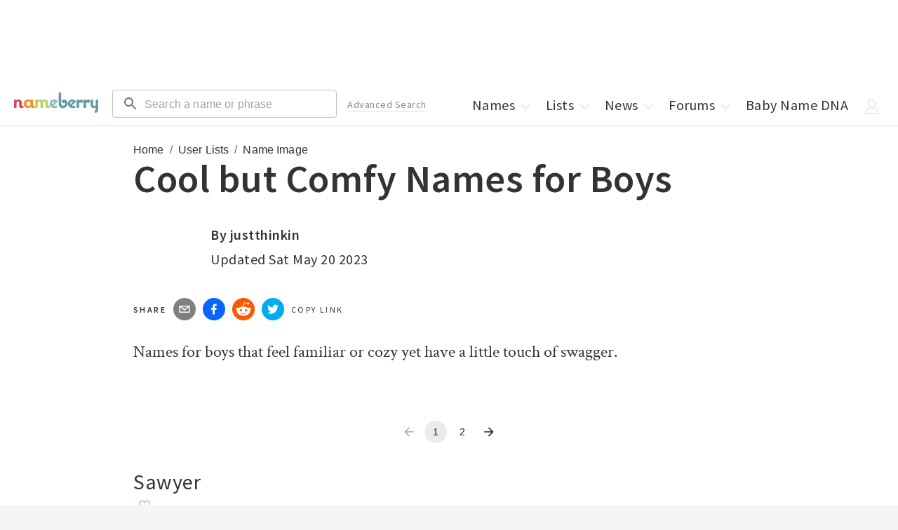

--- FILE ---
content_type: application/javascript; charset=utf-8
request_url: https://nameberry.com/_next/static/chunks/pages/userlist/view/%5BuserListId%5D/%5B%5B...page%5D%5D-c0c56c4bab1660bf.js
body_size: 2061
content:
try{let e="undefined"!=typeof window?window:"undefined"!=typeof global?global:"undefined"!=typeof globalThis?globalThis:"undefined"!=typeof self?self:{},n=(new e.Error).stack;n&&(e._sentryDebugIds=e._sentryDebugIds||{},e._sentryDebugIds[n]="18f551c9-9f73-41dd-9a65-cf78dfffed42",e._sentryDebugIdIdentifier="sentry-dbid-18f551c9-9f73-41dd-9a65-cf78dfffed42")}catch(e){}(self.webpackChunk_N_E=self.webpackChunk_N_E||[]).push([[9772],{59886:function(e,n,s){(window.__NEXT_P=window.__NEXT_P||[]).push(["/userlist/view/[userListId]/[[...page]]",function(){return s(31778)}])},95615:function(e,n,s){"use strict";s.d(n,{Z:function(){return CollectionTopNames}});var i=s(85893),a=s(1189),t=s(11163),r=s(67294),l=s(24863),c=s(17162),o=s(32156),u=s.n(o),d=s(1295),p=s(45697),m=s.n(p),h=s(76824),f=s.n(h);function CollectionTopNames(e){let{names:n,hearted:s=[],numItems:o,title:p}=e,m=(0,t.useRouter)(),h=!!p,g=h?{"@context":"https://schema.org","@type":"ItemList",url:(0,l.MS)(m.asPath),numberOfItems:o,name:p,itemListElement:n.map((e,n)=>({"@type":"ListItem",url:(0,l.MS)(e.canonical_url),name:e.name,description:e.description,position:n}))}:{};return n.length>0&&(0,i.jsxs)(i.Fragment,{children:[h&&(0,i.jsx)("script",{type:"application/ld+json",dangerouslySetInnerHTML:{__html:JSON.stringify(g)}}),(0,i.jsx)("ol",{className:f().CollectionTopNames,children:n.map((e,n)=>{let t=s.includes(e.id)||s.includes(e.name_id);return(0,i.jsxs)(r.Fragment,{children:[(0,i.jsxs)("li",{className:"Listing-top-name mt-20",itemProp:"name",children:[e.canonical_url?(0,i.jsx)("a",{href:e.canonical_url,children:(0,i.jsx)("span",{className:"mr-10 name",children:e.name})}):(0,i.jsx)("span",{className:"mr-10 name",children:e.name}),(0,i.jsx)(c.Z,{isHearted:t,className:"pb-5",gender:e.gender,objectClass:"name",objectId:e.id||e.name_id}),(0,i.jsxs)("ul",{children:[e.origin&&(0,i.jsxs)("li",{className:"m-10",children:[(0,i.jsx)("h3",{className:"inline",children:"Origin: "}),(0,i.jsx)("span",{className:"t-copy",children:e.origin})]}),e.meaning&&(0,i.jsxs)("li",{className:"m-10",children:[(0,i.jsx)("h3",{className:"inline",children:"Meaning: "}),(0,i.jsx)("span",{className:"t-copy",children:e.meaning})]}),e.description&&(0,i.jsxs)("li",{className:"m-10",children:[(0,i.jsx)("h3",{className:"inline",children:"Description: "}),(0,i.jsx)("span",{className:"t-copy inline",children:(0,i.jsx)("div",{dangerouslySetInnerHTML:{__html:u()(e.description.split(/(?=<\/p>)/)[0].split(/(?=<\/?br\s*\/?>\s*<\/?br\s*\/?>)/)[0],{allowedAttributes:{a:["href","target","class"],span:["class"]},allowedTags:["a","br","p","span","em"]})}})})]})]}),e.canonical_url&&(0,i.jsx)(d.Z,{url:e.canonical_url,text:"".concat(e.name," Continued")})]}),n+1===2&&(0,i.jsx)(a.Z,{className:"mb-20 mt-20"}),n>2&&(n+1-2)%3==0&&(0,i.jsx)(a.Z,{className:"mb-20 mt-20"})]},e.id||e.name_id||e.name)})})]})}CollectionTopNames.defaultProps={hearted:[]},CollectionTopNames.propTypes={names:m().arrayOf(m().shape()).isRequired,hearted:m().arrayOf(m().number),numItems:m().number.isRequired,title:m().string.isRequired}},32643:function(e,n,s){"use strict";s.d(n,{Z:function(){return PaginationV2},a:function(){return m}});var i=s(85893);s(67294);var a=s(24863),t=s(45697),r=s.n(t),l=s(21387),c=s(65972),o=s(70872),u=s(6964),d=s(94669),p=s(77331);let m=20;function PaginationV2(e){let{numItems:n,page:s,perPage:t,baseUrl:r,urlBuilderMode:m="path",query:h,pagePathSlug:f}=e;return n<=t?null:(0,i.jsx)(l.Z,{pb:2,pt:2,children:(0,i.jsx)(c.Z,{alignItems:"center",children:(0,i.jsx)(o.Z,{count:Math.ceil(n/t),page:s,onChange:(e,n)=>{"path"===m&&f?window.location.href="".concat(r).concat(1===n?"":"/".concat(f,"/").concat(n)):"path"!==m||f?"query"===m&&(window.location.href="".concat(r,"?").concat((0,a.nZ)({...h,page:n}))):window.location.href="".concat(r).concat(1===n?"":"/".concat(n))},renderItem:e=>(0,i.jsx)(u.Z,{slots:{previous:d.Z,next:p.Z},...e})})})})}PaginationV2.defaultProps={urlBuilderMode:"path",pagePathSlug:void 0},PaginationV2.propTypes={numItems:r().number.isRequired,page:r().number.isRequired,perPage:r().number.isRequired,baseUrl:r().string.isRequired,urlBuilderMode:r().string,query:r().shape().isRequired,pagePathSlug:r().string}},31778:function(e,n,s){"use strict";s.r(n),s.d(n,{__N_SSG:function(){return _},default:function(){return UserList}});var i=s(85893),a=s(45697),t=s.n(a),r=s(12918),l=s.n(r),c=s(95615),o=s(33299),u=s(64394),d=s(67294),p=s(23784),m=s(24863),h=s(32643),f=s(42488),g=s(46462),_=!0;function UserList(e){var n,s;let{userList:a,names:t,pageContent:r,page:_}=e,{data:x}=(0,o.useSession)(),{heartedNameIds:j}=(0,g.re)();if((0,d.useEffect)(()=>{a&&p.L9("nbUserListView",{nb_user_list:a.name,nb_user_list_id:a.id})},[a]),!a)return null;if((null==a?void 0:a.is_public)===0&&(null==a?void 0:null===(n=a.user)||void 0===n?void 0:n.id)!==(null==x?void 0:null===(s=x.user)||void 0===s?void 0:s.user_id))return(0,i.jsx)(l(),{statusCode:404});let b=[{text:"User Lists",url:"/userlists"}];if((null==a?void 0:a.categories)&&a.categories.length>0){let e=a.categories[0];b.push({text:e.name,url:e.canonical_url})}return(0,i.jsx)(u.Z,{children:(0,i.jsxs)(f.Z,{pageContent:r,canonical:(0,m.MS)(a.canonical_url),breadcrumbs:b,page:_,isPaginated:!0,children:[(0,i.jsx)("div",{className:"w-100pct center",children:(0,i.jsx)(h.Z,{numItems:a.name_count,page:_,perPage:h.a,baseUrl:a.canonical_url,position:"top"})}),(0,i.jsx)("div",{className:"w100pct",children:(0,i.jsx)(c.Z,{names:t,hearted:j})}),(0,i.jsx)("div",{className:"w-100pct center",children:(0,i.jsx)(h.Z,{numItems:a.name_count,page:_,perPage:h.a,baseUrl:a.canonical_url,position:"bottom"})})]})})}UserList.propTypes={userList:t().shape().isRequired,names:t().arrayOf(t().shape()).isRequired,pageContent:t().shape().isRequired,page:t().number.isRequired}},76824:function(e){e.exports={CollectionTopNames:"CollectionTopNames_CollectionTopNames__5DkAf"}},12918:function(e,n,s){e.exports=s(55480)}},function(e){e.O(0,[1385,8126,1514,4580,3698,4179,5248,9243,4696,4394,4864,883,7717,2488,9774,2888,179],function(){return e(e.s=59886)}),_N_E=e.O()}]);